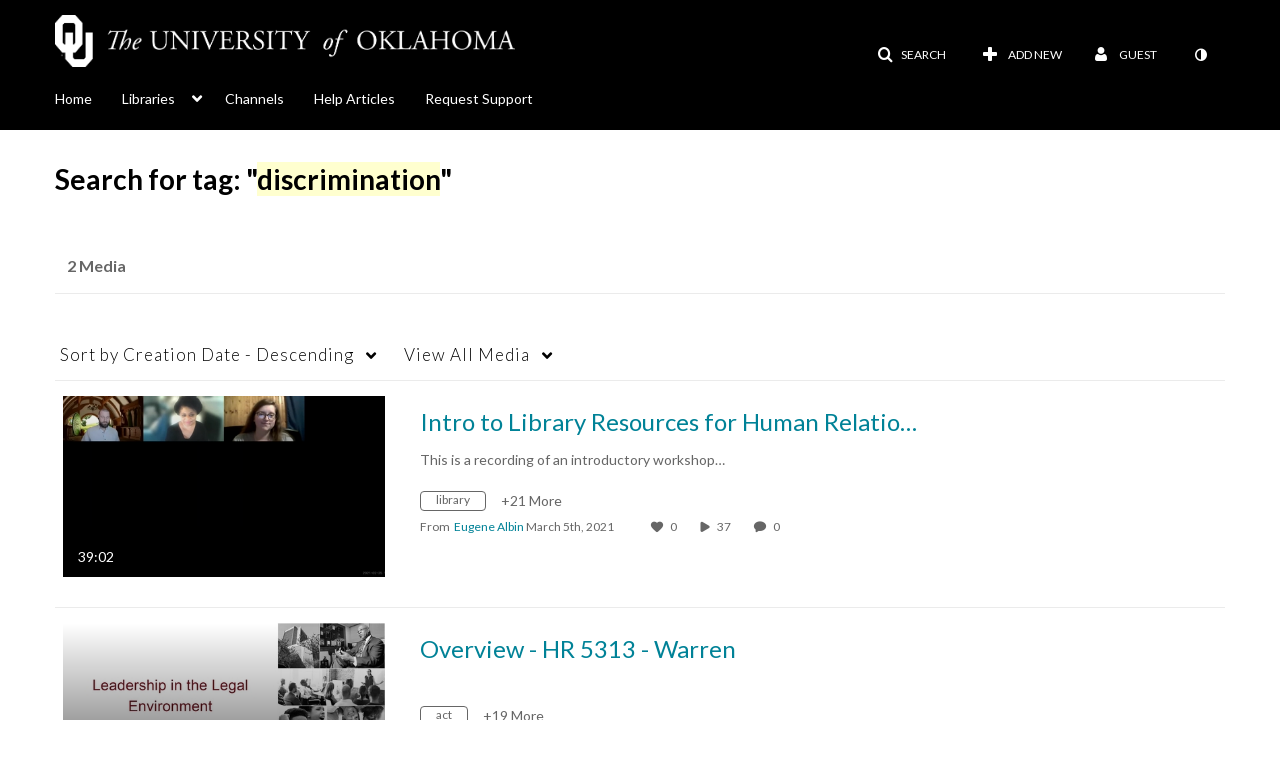

--- FILE ---
content_type: text/plain;charset=UTF-8
request_url: https://mymedia.ou.edu/user/get-details?format=ajax&_=1769905395855
body_size: 542
content:
{"content":[{"target":"#userMobileMenuDisplayName, #userMenuDisplayName","action":"replace","content":"Guest"}],"script":"$(\"body\").trigger(\"userDetailsPopulated\");;document.querySelector(\"meta[name=xsrf-ajax-nonce]\").setAttribute(\"content\", \"[base64]\");;if (typeof KApps != \"undefined\" && typeof KApps.Accessibility != \"undefined\") {KApps.Accessibility.applySelectedMode();}"}